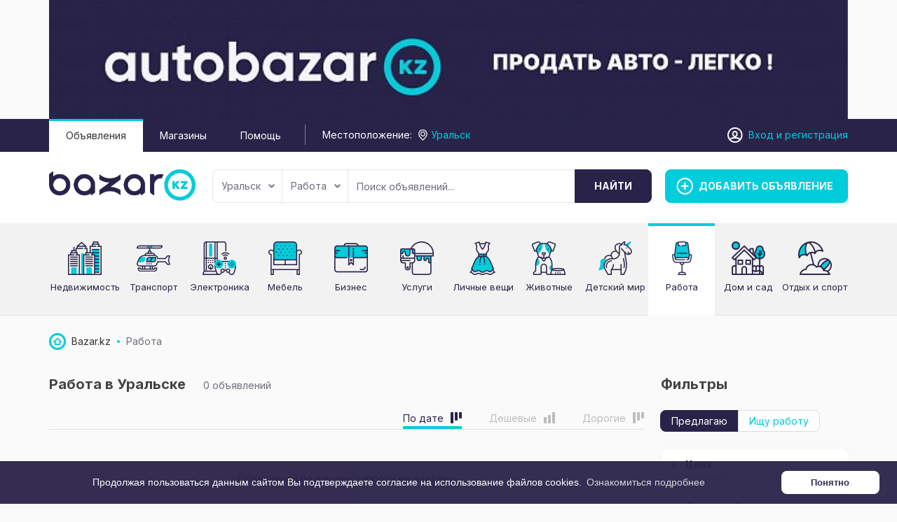

--- FILE ---
content_type: text/html; charset=UTF-8
request_url: https://bazar.kz/uralsk/rabota/
body_size: 13551
content:
<!DOCTYPE html>
<html xmlns:og="http://ogp.me/ns#" xmlns:fb="http://www.facebook.com/2008/fbml" class="no-js">
<head>
    <link href="https://fonts.googleapis.com/css2?family=Inter:wght@400;700&display=swap" rel="stylesheet">
    <meta http-equiv="Content-Type" content="text/html; charset=utf-8" />
<title>Работа в Уральске | Частные объявления на Bazar.kz</title>
<meta name="description" lang="ru" content="Актуальные объявления о Работе. Огромная база предложений Казахстана. Покупайте и продавайте на сайте Bazar.kz!" />
<link rel="canonical" href="https://bazar.kz/uralsk/rabota/" />
<meta property="og:site_name" content="bazar.kz" />
<meta property="og:image" content="https://bazar.kz/themes/bazarkz_t19535e/img/share-logo.png" />
<meta property="og:locale" content="ru_RU" />
<meta property="og:type" content="website" />
<meta http-equiv="Content-Language" content="ru" />
<meta name="robots" content="index, follow" />
        <link rel="icon" href="https://bazar.kz/files/extensions/bazarkz_t19535e/6bfc3886182c2c.png" /><link rel="apple-touch-icon-precomposed" href="https://bazar.kz/files/extensions/bazarkz_t19535e/d0b9b1e5a3225b.png" /><meta http-equiv="X-UA-Compatible" content="IE=edge">
<meta name="viewport" content="width=device-width, initial-scale=1.0" />

<link rel="stylesheet" href="https://maxcdn.bootstrapcdn.com/font-awesome/4.7.0/css/font-awesome.min.css" media="all" type="text/css" />
	<link rel="stylesheet" href="https://bazar.kz/files/min/nice-select.a8a2c12c0cc0c6c9e04afe6155f5befd.css?v=fb2178" type="text/css" />
	<link rel="stylesheet" href="https://bazar.kz/files/min/bootstrap.346add23fe26b65f236cbb82cc00e1f9.css?v=046877" type="text/css" />
	<link rel="stylesheet" href="https://bazar.kz/files/min/main.9d1c93f1f2a81a8cff2576b06c551ad2.css?v=71b33c" type="text/css" />
	<link rel="stylesheet" href="https://bazar.kz/files/min/custom.6fa4e433f3e593655b8b8f0f487ac739.css?v=d41d8c" type="text/css" />
	<link rel="stylesheet" href="https://bazar.kz/files/min/cookies.min.481c4066ad52e507d16f89969d430777.css?v=3fe850" type="text/css" />
<!-- HTML5 shim and Respond.js for IE8 support of HTML5 elements and media queries -->
<!-- WARNING: Respond.js doesn't work if you view the page via file:// -->
<!--[if lt IE 9]>
<script src="https://oss.maxcdn.com/html5shiv/3.7.3/html5shiv.min.js"></script>
<script src="https://oss.maxcdn.com/respond/1.4.2/respond.min.js"></script>
<![endif]-->    <!-- Google Tag Manager -->
<script>(function(w,d,s,l,i){w[l]=w[l]||[];w[l].push({'gtm.start':
new Date().getTime(),event:'gtm.js'});var f=d.getElementsByTagName(s)[0],
j=d.createElement(s),dl=l!='dataLayer'?'&l='+l:'';j.async=true;j.src=
'https://www.googletagmanager.com/gtm.js?id='+i+dl;f.parentNode.insertBefore(j,f);
})(window,document,'script','dataLayer','GTM-WGDBNRV');</script>
<!-- End Google Tag Manager --><meta name="google-site-verification" content="DfOU-bmS-5RjeU1803k-5eeXbmj1GkqmWxueRslhQn0" /></head>
<body>
<!-- Rating Mail.ru counter -->
<script type="text/javascript">
var _tmr = window._tmr || (window._tmr = []);
_tmr.push({id: "3190201", type: "pageView", start: (new Date()).getTime(), pid: "USER_ID"});
(function (d, w, id) {
  if (d.getElementById(id)) return;
  var ts = d.createElement("script"); ts.type = "text/javascript"; ts.async = true; ts.id = id;
  ts.src = "https://top-fwz1.mail.ru/js/code.js";
  var f = function () {var s = d.getElementsByTagName("script")[0]; s.parentNode.insertBefore(ts, s);};
  if (w.opera == "[object Opera]") { d.addEventListener("DOMContentLoaded", f, false); } else { f(); }
})(document, window, "topmailru-code");
</script><noscript><div>
<img src="https://top-fwz1.mail.ru/counter?id=3190201;js=na" style="border:0;position:absolute;left:-9999px;" alt="Top.Mail.Ru" />
</div></noscript>
<!-- //Rating Mail.ru counter --><!-- Google Tag Manager (noscript) -->
<noscript><iframe src="https://www.googletagmanager.com/ns.html?id=GTM-WGDBNRV"
height="0" width="0" style="display:none;visibility:hidden"></iframe></noscript>
<!-- End Google Tag Manager (noscript) --><div class="alert-popup" id="j-alert-global" style="display: none;">
  <div class="alert j-wrap">
    <button type="button" class="close"><i class="fa fa-times"></i></button>
    <div class="alert-title j-title"></div>
    <div class="alert-message j-message"></div>
  </div>
</div>


<!-- Top Banner -->
<div class="l-banner-top">
        <div class="container">
            <div class="owl-carousel" id="top-banners"><div class="item"><a target="_blank" title="Автобазар.kz"
                                                                                        href="https://bazar.kz/bn/click/97"
                                                                                        rel="nofollow"><img
                src="https://bazar.kz/bn/show/97"
                alt=""  />
        </a>
    </div></div>
        </div>
    </div>
<script type="text/javascript">
    </script>


<!-- Header -->
<div class="top-panel">
    <div class="container">
        <div class="row">
            <div class="col-xs-5 visible-xs">
                <a href="https://bazar.kz/"><img src="https://bazar.kz/themes/bazarkz_t19535e/img/mobile_logo.png" alt="" class="logo"/></a>
            </div>
            <div class="col-md-8 col-sm-8 hidden-xs">
                <ul class="header-nav-menu">
                                            <li class="active">
                            <a href="https://bazar.kz/uralsk/search/">Объявления</a>
                        </li>
                                            <li>
                            <a href="https://bazar.kz/uralsk/shops/">Магазины</a>
                        </li>
                                            <li>
                            <a href="https://bazar.kz/help/">Помощь</a>
                        </li>
                                    </ul>
                <div class="geo"><span class="hidden-sm hidden-md">Местоположение:</span>
<!--        <a class="j-popup-city-btn" href="#">--><!--</a>-->
        <div class="l-filter-form-btn l-filter-form-region">
            <a href="#" class="j-f-region-desktop-link" data-pop="">
                <span>Уральск</span>
            </a>
            <!--            -->        </div>
    </div>
            </div>
            <div class="col-md-4 col-sm-4 col-xs-7 user-block">
                <!-- Guest User -->
                
                    <div class="l-header-user-buttons">
                                            </div>

                    <div class="l-header-user-links">
                        <a href="https://bazar.kz/user/login">Вход</a> <span class="hidden-xs hidden-sm">и <a href="https://bazar.kz/user/register">регистрация</a></span>
                    </div>

                    <!-- Logged User -->
                            </div>
        </div>
    </div>
</div>

<header>
    <div class="container">
        <div class="row">
            <div class="col-md-2 col-1 hidden-xs">
                <a href="https://bazar.kz/"><img src="https://bazar.kz/files/images/extensions/21dd4f7739edb5e4c96771e136a5dd40_view68f241386d.png" alt="" class="logo"/></a>
            </div>
            <div class="col-md-3 col-3 visible-sm">
                <a href="https://bazar.kz/item/add" class="btn btn-success add"><span>Добавить объявление</span></a>
            </div>

            <div class="col-md-7 col-2">
                <!-- Filter -->
                <div class="l-filter">
  <noindex>
      <form id="j-f-form" action="https://bazar.kz/uralsk/rabota/" method="get">
        <input type="hidden" name="c" value="6" />
        <input type="hidden" name="ct" value="0" />
        <input type="hidden" name="lt" value="1" />
        <input type="hidden" name="sort" value="new" />
        <input type="hidden" name="page" value="1" />

        <div class="l-filter-form">
          <!-- Region -->
          <div class="l-filter-form-btn l-filter-form-region">
        <a class="btn btn-default j-f-region-desktop-link" href="#">
            Уральск            <b class="caret hidden-xs"></b>
        </a>
                <div id="j-f-region-desktop-popup" class="l-regions dropdown-menu">
        <div id="j-f-region-desktop-st1">
          <div class="l-regions-heading">
            <div class="l-regions-heading-left">
              <div class="hide">
                  <input type="text" id="j-f-region-desktop-st1-q" class="form-control" placeholder="Введите первые буквы..." />
              </div>
            </div>
            <div class="l-regions-heading-right">
              Искать объявления по <a href="https://bazar.kz/" id="j-f-region-desktop-all" data="{id:0,pid:0,title:'Все регионы'}">По всей стране</a>
            </div>
          </div>
          
          <!-- Step 1 -->
          <div id="j-f-region-desktop-st1-v" class="hide">
            <div class="l-regions-content f-navigation__region_change__links j-f-region-desktop-region-change-list">
    <div class="l-regions-content-column">      <ul class="l-regions-list">
        <li class="l-regions-list-letter">А</li>          <li>
                            <a title="Акмолинская область" href="https://bazar.kz/akmolinskaja-oblast/" data="{id:9062,pid:9061,key:'akmolinskaja-oblast'}"><span>Акмолинская область</span></a>
                        </li>          <li>
                            <a title="Актюбинская область" href="https://bazar.kz/aktubinskaja-oblast/" data="{id:9063,pid:9061,key:'aktubinskaja-oblast'}"><span>Актюбинская область</span></a>
                        </li>          <li>
                            <a title="Алматинская область" href="https://bazar.kz/almatinskaja-oblast/" data="{id:9064,pid:9061,key:'almatinskaja-oblast'}"><span>Алматинская область</span></a>
                        </li>          <li>
                            <a title="Атырауская область" href="https://bazar.kz/atyrauskaja-oblast/" data="{id:9065,pid:9061,key:'atyrauskaja-oblast'}"><span>Атырауская область</span></a>
                        </li>      </ul>      <ul class="l-regions-list">
        <li class="l-regions-list-letter">В</li>          <li>
                            <a title="Восточно-Казахстанская область" href="https://bazar.kz/vostochno-kazahstanskaja-oblas/" data="{id:9066,pid:9061,key:'vostochno-kazahstanskaja-oblas'}"><span>Восточно-Казахстанская область</span></a>
                        </li>      </ul></div><div class="l-regions-content-column">      <ul class="l-regions-list">
        <li class="l-regions-list-letter">Ж</li>          <li>
                            <a title="Жамбылская область" href="https://bazar.kz/zhambylskaja-oblast/" data="{id:9067,pid:9061,key:'zhambylskaja-oblast'}"><span>Жамбылская область</span></a>
                        </li>      </ul>      <ul class="l-regions-list">
        <li class="l-regions-list-letter">З</li>          <li>
                            <a title="Западно-Казахстанская область" href="https://bazar.kz/zapadno-kazahstanskaja-oblast/" data="{id:9068,pid:9061,key:'zapadno-kazahstanskaja-oblast'}"><span>Западно-Казахстанская область</span></a>
                        </li>      </ul>      <ul class="l-regions-list">
        <li class="l-regions-list-letter">К</li>          <li>
                            <a title="Карагандинская область" href="https://bazar.kz/karagandinskaja-oblast/" data="{id:9069,pid:9061,key:'karagandinskaja-oblast'}"><span>Карагандинская область</span></a>
                        </li>          <li>
                            <a title="Костанайская область" href="https://bazar.kz/kostanajskaja-oblast/" data="{id:9070,pid:9061,key:'kostanajskaja-oblast'}"><span>Костанайская область</span></a>
                        </li>          <li>
                            <a title="Кызылординская область" href="https://bazar.kz/kyzylordinskaja-oblast/" data="{id:9071,pid:9061,key:'kyzylordinskaja-oblast'}"><span>Кызылординская область</span></a>
                        </li>      </ul></div><div class="l-regions-content-column">      <ul class="l-regions-list">
        <li class="l-regions-list-letter">М</li>          <li>
                            <a title="Мангистауская область" href="https://bazar.kz/mangistauskaja-oblast/" data="{id:9072,pid:9061,key:'mangistauskaja-oblast'}"><span>Мангистауская область</span></a>
                        </li>      </ul>      <ul class="l-regions-list">
        <li class="l-regions-list-letter">П</li>          <li>
                            <a title="Павлодарская область" href="https://bazar.kz/pavlodarskaja-oblast/" data="{id:9073,pid:9061,key:'pavlodarskaja-oblast'}"><span>Павлодарская область</span></a>
                        </li>      </ul>      <ul class="l-regions-list">
        <li class="l-regions-list-letter">С</li>          <li>
                            <a title="Северо-Казахстанская область" href="https://bazar.kz/severo-kazahstanskaja-oblast/" data="{id:9074,pid:9061,key:'severo-kazahstanskaja-oblast'}"><span>Северо-Казахстанская область</span></a>
                        </li>      </ul>      <ul class="l-regions-list">
        <li class="l-regions-list-letter">Т</li>          <li>
                            <a title="Туркестанская область" href="https://bazar.kz/turkestanskaja-oblast/" data="{id:9075,pid:9061,key:'turkestanskaja-oblast'}"><span>Туркестанская область</span></a>
                        </li>      </ul>  </div></div>          </div>
        </div>
        <div id="j-f-region-desktop-st2">
          <div class="l-regions-content f-navigation__region_change__links j-f-region-desktop-region-change-list">
      <div class="l-regions-content-column"><ul class="l-regions-list">
        <li class="l-regions-list-letter">А</li>          <li>
                            <span data-link="https://bazar.kz/aksu/" class="hidden-link " data="{id:9438,pid:9061}" title="Аксу"><span>Аксу</span></span>
                        </li>          <li>
                            <a href="https://bazar.kz/aktau/" class="" data="{id:9425,pid:9061}" title="Актау"><span>Актау</span></a>
                        </li>          <li>
                            <a href="https://bazar.kz/aktobe/" class="" data="{id:9102,pid:9061}" title="Актобе"><span>Актобе</span></a>
                        </li>          <li>
                            <span data-link="https://bazar.kz/alatau/" class="hidden-link " data="{id:9177,pid:9061}" title="Алатау"><span>Алатау</span></span>
                        </li>          <li>
                            <a href="https://bazar.kz/almaly/" class="" data="{id:9132,pid:9061}" title="Алмалы"><span>Алмалы</span></a>
                        </li>          <li>
                            <a href="https://bazar.kz/almaty/" class="" data="{id:9119,pid:9061}" title="Алматы"><span>Алматы</span></a>
                        </li>          <li>
                            <a href="https://bazar.kz/altaj/" class="" data="{id:9291,pid:9061}" title="Алтай"><span>Алтай</span></a>
                        </li>          <li>
                            <span data-link="https://bazar.kz/aralsk/" class="hidden-link " data="{id:9416,pid:9061}" title="Аральск"><span>Аральск</span></span>
                        </li>          <li>
                            <a href="https://bazar.kz/astana/" class="" data="{id:9076,pid:9061}" title="Астана"><span>Астана</span></a>
                        </li>          <li>
                            <a href="https://bazar.kz/atyrau/" class="" data="{id:9275,pid:9061}" title="Атырау"><span>Атырау</span></a>
                        </li>      </ul></div><div class="l-regions-content-column"><ul class="l-regions-list">
        <li class="l-regions-list-letter">Б</li>          <li>
                            <span data-link="https://bazar.kz/bajkonyr/" class="hidden-link " data="{id:9417,pid:9061}" title="Байконыр"><span>Байконыр</span></span>
                        </li>      </ul><ul class="l-regions-list">
        <li class="l-regions-list-letter">Ж</li>          <li>
                            <a href="https://bazar.kz/zhambyl/" class="" data="{id:9166,pid:9061}" title="Жамбыл"><span>Жамбыл</span></a>
                        </li>          <li>
                            <span data-link="https://bazar.kz/zhanaozen/" class="hidden-link " data="{id:9428,pid:9061}" title="Жанаозен"><span>Жанаозен</span></span>
                        </li>          <li>
                            <a href="https://bazar.kz/zhezkazgan/" class="" data="{id:9359,pid:9061}" title="Жезказган"><span>Жезказган</span></a>
                        </li>      </ul><ul class="l-regions-list">
        <li class="l-regions-list-letter">З</li>          <li>
                            <span data-link="https://bazar.kz/zarechnoje/" class="hidden-link " data="{id:9179,pid:9061}" title="Заречное"><span>Заречное</span></span>
                        </li>      </ul><ul class="l-regions-list">
        <li class="l-regions-list-letter">И</li>          <li>
                            <span data-link="https://bazar.kz/irtyshsk/" class="hidden-link " data="{id:9442,pid:9061}" title="Иртышск"><span>Иртышск</span></span>
                        </li>      </ul><ul class="l-regions-list">
        <li class="l-regions-list-letter">К</li>          <li>
                            <span data-link="https://bazar.kz/kapchagaj/" class="hidden-link " data="{id:9188,pid:9061}" title="Капчагай"><span>Капчагай</span></span>
                        </li>          <li>
                            <a href="https://bazar.kz/karaganda/" class="" data="{id:9360,pid:9061}" title="Караганда"><span>Караганда</span></a>
                        </li>          <li>
                            <span data-link="https://bazar.kz/koktobe/" class="hidden-link " data="{id:9443,pid:9061}" title="Коктобе"><span>Коктобе</span></span>
                        </li>          <li>
                            <span data-link="https://bazar.kz/kokshetau/" class="hidden-link " data="{id:9077,pid:9061}" title="Кокшетау"><span>Кокшетау</span></span>
                        </li></ul></div><div class="l-regions-content-column"><ul class="l-regions-list">
        <li class="l-regions-list-letter">К</li>          <li>
                            <span data-link="https://bazar.kz/komsomol/" class="hidden-link " data="{id:9212,pid:9061}" title="Комсомол"><span>Комсомол</span></span>
                        </li>          <li>
                            <span data-link="https://bazar.kz/kordaj/" class="hidden-link " data="{id:9330,pid:9061}" title="Кордай"><span>Кордай</span></span>
                        </li>          <li>
                            <a href="https://bazar.kz/kostanaj/" class="" data="{id:9387,pid:9061}" title="Костанай"><span>Костанай</span></a>
                        </li>          <li>
                            <a href="https://bazar.kz/kyzylorda/" class="" data="{id:9414,pid:9061}" title="Кызылорда"><span>Кызылорда</span></a>
                        </li>      </ul><ul class="l-regions-list">
        <li class="l-regions-list-letter">М</li>          <li>
                            <span data-link="https://bazar.kz/mezhdurechensk/" class="hidden-link " data="{id:9227,pid:9061}" title="Междуреченск"><span>Междуреченск</span></span>
                        </li>          <li>
                            <span data-link="https://bazar.kz/merke/" class="hidden-link " data="{id:9332,pid:9061}" title="Мерке"><span>Мерке</span></span>
                        </li>      </ul><ul class="l-regions-list">
        <li class="l-regions-list-letter">П</li>          <li>
                            <a href="https://bazar.kz/pavlodar/" class="" data="{id:9435,pid:9061}" title="Павлодар"><span>Павлодар</span></a>
                        </li>          <li>
                            <a href="https://bazar.kz/petropavlovsk/" class="" data="{id:9449,pid:9061}" title="Петропавловск"><span>Петропавловск</span></a>
                        </li>      </ul><ul class="l-regions-list">
        <li class="l-regions-list-letter">С</li>          <li>
                            <span data-link="https://bazar.kz/semej/" class="hidden-link " data="{id:9286,pid:9061}" title="Семей"><span>Семей</span></span>
                        </li>          <li>
                            <a href="https://bazar.kz/stepnogorsk/" class="" data="{id:9097,pid:9061}" title="Степногорск"><span>Степногорск</span></a>
                        </li>      </ul></div><div class="l-regions-content-column"><ul class="l-regions-list">
        <li class="l-regions-list-letter">Т</li>          <li>
                            <a href="https://bazar.kz/taldykorgan/" class="" data="{id:9120,pid:9061}" title="Талдыкорган"><span>Талдыкорган</span></a>
                        </li>          <li>
                            <a href="https://bazar.kz/taraz/" class="" data="{id:9323,pid:9061}" title="Тараз"><span>Тараз</span></a>
                        </li>          <li>
                            <span data-link="https://bazar.kz/temir/" class="hidden-link " data="{id:9113,pid:9061}" title="Темир"><span>Темир</span></span>
                        </li>          <li>
                            <a href="https://bazar.kz/temirtau_kz/" class="" data="{id:9361,pid:9061}" title="Темиртау"><span>Темиртау</span></a>
                        </li>      </ul><ul class="l-regions-list">
        <li class="l-regions-list-letter">У</li>          <li>
                            <a href="https://bazar.kz/uralsk/" class="active" data="{id:9340,pid:9061}" title="Уральск"><span>Уральск</span></a>
                        </li>          <li>
                            <a href="https://bazar.kz/ust-kamenogorsk/" class="" data="{id:9287,pid:9061}" title="Усть-Каменогорск"><span>Усть-Каменогорск</span></a>
                        </li>      </ul><ul class="l-regions-list">
        <li class="l-regions-list-letter">Х</li>          <li>
                            <span data-link="https://bazar.kz/horgos/" class="hidden-link " data="{id:9263,pid:9061}" title="Хоргос"><span>Хоргос</span></span>
                        </li>      </ul><ul class="l-regions-list">
        <li class="l-regions-list-letter">Ш</li>          <li>
                            <a href="https://bazar.kz/shymkent/" class="" data="{id:9466,pid:9061}" title="Шымкент"><span>Шымкент</span></a>
                        </li>      </ul><ul class="l-regions-list">
        <li class="l-regions-list-letter">Ы</li>          <li>
                            <span data-link="https://bazar.kz/yntymak/" class="hidden-link " data="{id:9273,pid:9061}" title="Ынтымак"><span>Ынтымак</span></span>
                        </li>      </ul><ul class="l-regions-list">
        <li class="l-regions-list-letter">Э</li>          <li>
                            <a href="https://bazar.kz/ekibastuz/" class="" data="{id:9436,pid:9061}" title="Экибастуз"><span>Экибастуз</span></a>
                        </li>      </ul>  </div>
</div>
<div class="clearfix"></div>        </div>
      </div>
          </div>

          <!-- Categories -->
          <div class="l-filter-form-btn dropdown">
              <a class="btn btn-default" href="#" id="j-f-cat-desktop-link">
                Работа                <b class="caret hidden-xs"></b>
              </a>
              <div id="j-f-cat-desktop-popup" class="l-categories-dropdown dropdown-menu">
                <div id="j-f-cat-desktop-step1" class="hide">
                  <div class="l-categories">
  <div class="dropdown-menu-heading">
    <a class="dropdown-menu-close close" href="#"></a>
    <div class="dropdown-menu-heading-title">Выберите категорию <span class="hidden-link j-all" data-link="https://bazar.kz/uralsk/search/" data="{id:0,pid:0,title:'Все категории'}">смотреть все объявления</span></div>
        <span class="count">14 объявлений </span>
  </div>
  <div class="l-categories-wrap">
    <ul class="l-categories-items">
            <li>
                <span class="j-main hidden-link" data-link="https://bazar.kz/uralsk/nedvizhimost/"
                    data="{id:2,subs:1,title:'Недвижимость'}">
          <span class="l-categories-items-i-img">
            <img src="https://bazar.kz/files/images/cats/2o9b19.png" alt="Недвижимость" />
          </span>
          <span class="l-categories-items-i-name">Недвижимость</span>
                </span>
              </li>
            <li>
                <a class="j-main" href="https://bazar.kz/uralsk/transport/"
                    data="{id:3,subs:1,title:'Транспорт'}">
          <span class="l-categories-items-i-img">
            <img src="https://bazar.kz/files/images/cats/3o8913.png" alt="Транспорт" />
          </span>
          <span class="l-categories-items-i-name">Транспорт</span>
                </a>
              </li>
            <li>
                <a class="j-main" href="https://bazar.kz/uralsk/elektronika/"
                    data="{id:37,subs:1,title:'Электроника'}">
          <span class="l-categories-items-i-img">
            <img src="https://bazar.kz/files/images/cats/37o42c8.png" alt="Электроника" />
          </span>
          <span class="l-categories-items-i-name">Электроника</span>
                </a>
              </li>
            <li>
                <span class="j-main hidden-link" data-link="https://bazar.kz/uralsk/mebel/"
                    data="{id:57,subs:1,title:'Мебель'}">
          <span class="l-categories-items-i-img">
            <img src="https://bazar.kz/files/images/cats/57o1818.png" alt="Мебель" />
          </span>
          <span class="l-categories-items-i-name">Мебель</span>
                </span>
              </li>
            <li>
                <span class="j-main hidden-link" data-link="https://bazar.kz/uralsk/buisness/"
                    data="{id:675,subs:1,title:'Бизнес'}">
          <span class="l-categories-items-i-img">
            <img src="https://bazar.kz/files/images/cats/675od0ab.png" alt="Бизнес" />
          </span>
          <span class="l-categories-items-i-name">Бизнес</span>
                </span>
              </li>
            <li>
                <a class="j-main" href="https://bazar.kz/uralsk/uslugi/"
                    data="{id:7,subs:1,title:'Услуги'}">
          <span class="l-categories-items-i-img">
            <img src="https://bazar.kz/files/images/cats/7o47d0.png" alt="Услуги" />
          </span>
          <span class="l-categories-items-i-name">Услуги</span>
                </a>
              </li>
            <li>
                <a class="j-main" href="https://bazar.kz/uralsk/lichnye-veshi/"
                    data="{id:891,subs:1,title:'Личные вещи'}">
          <span class="l-categories-items-i-img">
            <img src="https://bazar.kz/files/images/cats/891o9c8d.png" alt="Личные вещи" />
          </span>
          <span class="l-categories-items-i-name">Личные вещи</span>
                </a>
              </li>
            <li>
                <span class="j-main hidden-link" data-link="https://bazar.kz/uralsk/zhivotnye/"
                    data="{id:35,subs:1,title:'Животные'}">
          <span class="l-categories-items-i-img">
            <img src="https://bazar.kz/files/images/cats/35od48f.png" alt="Животные" />
          </span>
          <span class="l-categories-items-i-name">Животные</span>
                </span>
              </li>
            <li>
                <span class="j-main hidden-link" data-link="https://bazar.kz/uralsk/detskiy-mir/"
                    data="{id:36,subs:1,title:'Детский мир'}">
          <span class="l-categories-items-i-img">
            <img src="https://bazar.kz/files/images/cats/36o1771.png" alt="Детский мир" />
          </span>
          <span class="l-categories-items-i-name">Детский мир</span>
                </span>
              </li>
            <li>
                <span class="j-main hidden-link" data-link="https://bazar.kz/uralsk/rabota/"
                    data="{id:6,subs:1,title:'Работа'}">
          <span class="l-categories-items-i-img">
            <img src="https://bazar.kz/files/images/cats/6od7cd.png" alt="Работа" />
          </span>
          <span class="l-categories-items-i-name">Работа</span>
                </span>
              </li>
            <li>
                <span class="j-main hidden-link" data-link="https://bazar.kz/uralsk/dom-i-sad/"
                    data="{id:899,subs:1,title:'Дом и сад'}">
          <span class="l-categories-items-i-img">
            <img src="https://bazar.kz/files/images/cats/899oa909.png" alt="Дом и сад" />
          </span>
          <span class="l-categories-items-i-name">Дом и сад</span>
                </span>
              </li>
            <li>
                <span class="j-main hidden-link" data-link="https://bazar.kz/uralsk/otdyh-i-sport/"
                    data="{id:903,subs:1,title:'Отдых и спорт'}">
          <span class="l-categories-items-i-img">
            <img src="https://bazar.kz/files/images/cats/903o68e8.png" alt="Отдых и спорт" />
          </span>
          <span class="l-categories-items-i-name">Отдых и спорт</span>
                </span>
              </li>
          </ul>
  </div>
</div>
                </div>
                <div id="j-f-cat-desktop-step2">
                  <div class="l-categories">
  <div class="dropdown-menu-heading">
    <a class="dropdown-menu-close close" href="#"></a>
    <div class="dropdown-menu-heading-container">
      <div class="dropdown-menu-heading-container-content">
        <div class="dropdown-menu-heading-title">
                            <a href="#" class="link-ajax j-back" data="{prev:0}">Работа</a>
                        <a href="https://bazar.kz/uralsk/rabota/" class="j-all">смотреть все объявления</a>
       </div>
          <span class="count">
                        <span data-link="https://bazar.kz/uralsk/rabota/" class="j-f-cat-desktop-step2-parent">0</span>&nbsp;объявлений                    </span>

      </div>
    </div>
  </div>
  <div class="l-categories-body">
      <div class="row">
                <div class="col-sm-2">
              <div class="dropdown-menu-heading-container-img">
                  <span data-link="https://bazar.kz/uralsk/rabota/" class="img hidden-link j-parent" data="{id:6,pid:1,subs:1,title:'Работа'}"><img src="https://bazar.kz/files/images/cats/6od7cd.png" alt="Работа" /></span>
              </div>
          </div>
                <div class="col-sm-10 col-xs-12">
                  <div class="l-categories-list-wrapper">
                  <div class="l-categories-list-wrapper-in"><ul class="l-categories-list">            </ul></div>
                          </div>
          </div>
      </div>
  </div>
</div>
                </div>
              </div>
          </div>

          <!-- Input -->
          <div class="l-filter-form-input dropdown">
            <input type="text" name="q" id="j-f-query" class="form-control" onkeyup="$(this).next().val($(this).val());" placeholder="Поиск объявлений..." value="" maxlength="80" />
            <input type="text" name="mq" autocomplete="off" value="" maxlength="80" style="display: none;" />
            <div id="j-search-quick-dd" class="l-filter-qsearch dropdown-menu">
              <div class="f-qsearch__results j-search-quick-dd-list"></div>
            </div>
          </div>
          
          <div class="l-filter-form-submit">
            <button type="submit" class="btn btn-info j-submit"><span class="hidden-xs">Найти</span></button>
          </div>
        </div>

        <!-- Filter -->
        
      </form>
    </noindex>
  </div><!-- /.l-filter -->            </div>
            <div class="col-md-3 col-3 hidden-sm hidden-xs">
                <a href="https://bazar.kz/item/add" class="btn btn-success add"><span>Добавить объявление</span></a>
            </div>
        </div>
    </div>
</header>

    <div class="float-item-add"><a href="https://bazar.kz/item/add" class="btn btn-success add"><span>Добавить объявление</span></a></div>
<!-- Content -->
<div class="index-categories-block  hidden-xs hidden-sm">
        <div class="container">
            <div class="index-categories">
                                    <div class="index-categories-item">
                        <div class="index-categories-item-img">
                                                            <span data-link="https://bazar.kz/uralsk/nedvizhimost/" class="img hidden-link"><img src="https://bazar.kz/files/images/cats/2o9b19.png" alt="Недвижимость"/></span>
                                                    </div>
                        <div class="index-categories-item-content">
                            <div class="index-categories-item-title">
                                                                    <span class="hidden-link" data-link="https://bazar.kz/uralsk/nedvizhimost/">Недвижимость</span>
                                                            </div>
                        </div>
                    </div>
                                    <div class="index-categories-item">
                        <div class="index-categories-item-img">
                                                            <a href="https://bazar.kz/uralsk/transport/" class="img"><img src="https://bazar.kz/files/images/cats/3o8913.png" alt="Транспорт"/></a>
                                                    </div>
                        <div class="index-categories-item-content">
                            <div class="index-categories-item-title">
                                                                    <a href="https://bazar.kz/uralsk/transport/">Транспорт</a>
                                                            </div>
                        </div>
                    </div>
                                    <div class="index-categories-item">
                        <div class="index-categories-item-img">
                                                            <a href="https://bazar.kz/uralsk/elektronika/" class="img"><img src="https://bazar.kz/files/images/cats/37o42c8.png" alt="Электроника"/></a>
                                                    </div>
                        <div class="index-categories-item-content">
                            <div class="index-categories-item-title">
                                                                    <a href="https://bazar.kz/uralsk/elektronika/">Электроника</a>
                                                            </div>
                        </div>
                    </div>
                                    <div class="index-categories-item">
                        <div class="index-categories-item-img">
                                                            <span data-link="https://bazar.kz/uralsk/mebel/" class="img hidden-link"><img src="https://bazar.kz/files/images/cats/57o1818.png" alt="Мебель"/></span>
                                                    </div>
                        <div class="index-categories-item-content">
                            <div class="index-categories-item-title">
                                                                    <span class="hidden-link" data-link="https://bazar.kz/uralsk/mebel/">Мебель</span>
                                                            </div>
                        </div>
                    </div>
                                    <div class="index-categories-item">
                        <div class="index-categories-item-img">
                                                            <span data-link="https://bazar.kz/uralsk/buisness/" class="img hidden-link"><img src="https://bazar.kz/files/images/cats/675od0ab.png" alt="Бизнес"/></span>
                                                    </div>
                        <div class="index-categories-item-content">
                            <div class="index-categories-item-title">
                                                                    <span class="hidden-link" data-link="https://bazar.kz/uralsk/buisness/">Бизнес</span>
                                                            </div>
                        </div>
                    </div>
                                    <div class="index-categories-item">
                        <div class="index-categories-item-img">
                                                            <a href="https://bazar.kz/uralsk/uslugi/" class="img"><img src="https://bazar.kz/files/images/cats/7o47d0.png" alt="Услуги"/></a>
                                                    </div>
                        <div class="index-categories-item-content">
                            <div class="index-categories-item-title">
                                                                    <a href="https://bazar.kz/uralsk/uslugi/">Услуги</a>
                                                            </div>
                        </div>
                    </div>
                                    <div class="index-categories-item">
                        <div class="index-categories-item-img">
                                                            <a href="https://bazar.kz/uralsk/lichnye-veshi/" class="img"><img src="https://bazar.kz/files/images/cats/891o9c8d.png" alt="Личные вещи"/></a>
                                                    </div>
                        <div class="index-categories-item-content">
                            <div class="index-categories-item-title">
                                                                    <a href="https://bazar.kz/uralsk/lichnye-veshi/">Личные вещи</a>
                                                            </div>
                        </div>
                    </div>
                                    <div class="index-categories-item">
                        <div class="index-categories-item-img">
                                                            <span data-link="https://bazar.kz/uralsk/zhivotnye/" class="img hidden-link"><img src="https://bazar.kz/files/images/cats/35od48f.png" alt="Животные"/></span>
                                                    </div>
                        <div class="index-categories-item-content">
                            <div class="index-categories-item-title">
                                                                    <span class="hidden-link" data-link="https://bazar.kz/uralsk/zhivotnye/">Животные</span>
                                                            </div>
                        </div>
                    </div>
                                    <div class="index-categories-item">
                        <div class="index-categories-item-img">
                                                            <span data-link="https://bazar.kz/uralsk/detskiy-mir/" class="img hidden-link"><img src="https://bazar.kz/files/images/cats/36o1771.png" alt="Детский мир"/></span>
                                                    </div>
                        <div class="index-categories-item-content">
                            <div class="index-categories-item-title">
                                                                    <span class="hidden-link" data-link="https://bazar.kz/uralsk/detskiy-mir/">Детский мир</span>
                                                            </div>
                        </div>
                    </div>
                                    <div class="index-categories-item active">
                        <div class="index-categories-item-img">
                                                            <span data-link="https://bazar.kz/uralsk/rabota/" class="img hidden-link"><img src="https://bazar.kz/files/images/cats/6od7cd.png" alt="Работа"/></span>
                                                    </div>
                        <div class="index-categories-item-content">
                            <div class="index-categories-item-title">
                                                                    <span class="hidden-link" data-link="https://bazar.kz/uralsk/rabota/">Работа</span>
                                                            </div>
                        </div>
                    </div>
                                    <div class="index-categories-item">
                        <div class="index-categories-item-img">
                                                            <span data-link="https://bazar.kz/uralsk/dom-i-sad/" class="img hidden-link"><img src="https://bazar.kz/files/images/cats/899oa909.png" alt="Дом и сад"/></span>
                                                    </div>
                        <div class="index-categories-item-content">
                            <div class="index-categories-item-title">
                                                                    <span class="hidden-link" data-link="https://bazar.kz/uralsk/dom-i-sad/">Дом и сад</span>
                                                            </div>
                        </div>
                    </div>
                                    <div class="index-categories-item">
                        <div class="index-categories-item-img">
                                                            <span data-link="https://bazar.kz/uralsk/otdyh-i-sport/" class="img hidden-link"><img src="https://bazar.kz/files/images/cats/903o68e8.png" alt="Отдых и спорт"/></span>
                                                    </div>
                        <div class="index-categories-item-content">
                            <div class="index-categories-item-title">
                                                                    <span class="hidden-link" data-link="https://bazar.kz/uralsk/otdyh-i-sport/">Отдых и спорт</span>
                                                            </div>
                        </div>
                    </div>
                            </div>
        </div>
    </div>
    <div class="container">
        <div class="yandex">
            <!-- Yandex.RTB R-A-632386-1 -->
            <div id="yandex_rtb_R-A-632386-1"></div>
            <script type="text/javascript">
                (function (w, d, n, s, t) {
                    w[n] = w[n] || [];
                    w[n].push(function () {
                        Ya.Context.AdvManager.render({
                            blockId: "R-A-632386-1",
                            renderTo: "yandex_rtb_R-A-632386-1",
                            async: true
                        });
                    });
                    t = d.getElementsByTagName("script")[0];
                    s = d.createElement("script");
                    s.type = "text/javascript";
                    s.src = "//an.yandex.ru/system/context.js";
                    s.async = true;
                    t.parentNode.insertBefore(s, t);
                })(this, this.document, "yandexContextAsyncCallbacks");
            </script>
        </div>
        <div class="l-page__breadcrumb_shadow l-page__breadcrumb-wrap" id="j-breadcrumbs">
    <div class="l-page__breadcrumb_v2 j-breadcrumbs-in">
        <ul class="breadcrumb j-breadcrumbs-full" vocab="http://schema.org/" typeof="BreadcrumbList">
            <li property="itemListElement" typeof="ListItem"><a href="https://bazar.kz/uralsk/" property="item" typeof="WebPage" class="main-page"><span property="name">Bazar.kz</span></a><meta property="position" content="1" /></li>
            <li><span class="active">Работа</span></li>        </ul>
    </div>
</div>
        <!-- Content -->
        <div class="row">
            <div class="col-sm-9 col-xs-12 bbs-list-main ">
                <div id="j-bbs-search-list">
                    <div class="l-pageHeading">
                        <h1 class="page-title">Работа в Уральске<span class="page-title-info">0 объявлений</span></h1>
                    </div><!-- ./l-pageHeading -->

                    <div class="sr-listTop clearfix">
                                                                            <div class="j-f-sort-dd hidden-xs">
                                                                <a href="?sort=new" class="j-f-sort new   active"
                                   data="{key:'new',title:'По дате'}"><span>По дате</span></a>                                <a href="?sort=price-asc" class="j-f-sort price-asc  "
                                   data="{key:'price-asc',title:'Дешевые'}"><span>Дешевые</span></a>                                <a href="?sort=price-desc" class="j-f-sort price-desc  "
                                   data="{key:'price-desc',title:'Дорогие'}"><span>Дорогие</span></a>                            </div>
                                            </div><!-- /.sr-listTop -->

                    
                    
                    <!-- Search Results -->
                    <div class="j-list-desktop j-list-tablet j-list-phone">
                 <div class="container page simple">
    <div class="empty-cont ">
        <p class="text-center">
            Объявлений по вашему запросу не найдено                    </p>
    </div>
</div>      </div>
                                        <!-- Pagination -->
                    <div class="l-pager-nav" id="j-bbs-search-pgn">
              </div>
                </div> <!-- /#j-bbs-search-list -->
                <ul class="sr-breakList  hidden-xs" data-tabs="tabs">
    <li><a href="#categories-tab-1" data-toggle="tab">Главные рубрики в Уральске</a></li>
  <li><a href="#categories-tab-6" data-toggle="tab">Работа</a></li>
</ul>

<div class="sr-breakList-content tab-content  hidden-xs">
    <div class="tab-pane" id="categories-tab-1">
        <a href="https://bazar.kz/uralsk/transport/">Транспорт</a><span class="bull"></span><a href="https://bazar.kz/uralsk/elektronika/">Электроника</a><span class="bull"></span><a href="https://bazar.kz/uralsk/uslugi/">Услуги</a><span class="bull"></span><a href="https://bazar.kz/uralsk/lichnye-veshi/">Личные вещи</a>  </div>
  <div class="tab-pane" id="categories-tab-6">
          </div>
</div>

<div class="sr-bottomLocations hidden-xs">
    <ul class="sr-bottomLocations-path">
        <li><a href="https://bazar.kz/uralsk/rabota/">Уральск</a></li>
  </ul>
</div>

                <div class="l-info"><span id="docs-internal-guid-b2397f9b-7fff-0b81-118d-7a1dd2b02ac4"></span><p dir="ltr" style="line-height:1.38;margin-top:0pt;margin-bottom:0pt;"><font size="2"><span style="font-family: Arial; color: rgb(0, 0, 0); font-variant-numeric: normal; font-variant-east-asian: normal; vertical-align: baseline; white-space: pre-wrap;">Находитесь в поиске работы в Казахстане? На сайте</span><a href="http://bazar.kz/"><span style="font-family: Arial; color: rgb(0, 0, 0); font-variant-numeric: normal; font-variant-east-asian: normal; vertical-align: baseline; white-space: pre-wrap;"> </span><span style="font-family: Arial; color: rgb(17, 85, 204); font-variant-numeric: normal; font-variant-east-asian: normal; text-decoration-line: underline; text-decoration-skip-ink: none; vertical-align: baseline; white-space: pre-wrap;">Bazar.kz</span></a><span style="font-family: Arial; color: rgb(0, 0, 0); font-variant-numeric: normal; font-variant-east-asian: normal; vertical-align: baseline; white-space: pre-wrap;"> вы сможете найти для себя подходящую вакансию. Удобный поиск по вакансиям и фильтры помогут вам с выбором. Мы выделили несколько категорий в данном разделе: </span><span style="font-family: Arial; color: rgb(0, 0, 0); font-weight: 700; font-variant-numeric: normal; font-variant-east-asian: normal; vertical-align: baseline; white-space: pre-wrap;">маркетинг и реклама; финансы и банки; юриспруденция и бухгалтерия; образование и наука; красота и здоровье; туризм, гостиницы и рестораны; торговля и продажи; логистика и перевозки; административный персонал; строительство и недвижимость,</span><span style="font-family: Arial; color: rgb(0, 0, 0); font-variant-numeric: normal; font-variant-east-asian: normal; vertical-align: baseline; white-space: pre-wrap;"> и другое. Для более удобного поиска просто выберите желаемую категорию и укажите основные критерии поиска, такие как город, специальность и желаемую зарплату. Далее выберите из предложенного списка наиболее подходящее предложение и переходите к общению с работодателем напрямую. Чтобы максимально увеличить свои шансы на получение желаемой должности, подготовьте подробное резюме: укажите последние 3 места работы, свои достижения и заслуги, сделайте акцент на свои сильные стороны. Для более успешного продвижения объявлений о </span><span style="font-family: Arial; color: rgb(0, 0, 0); font-weight: 700; font-variant-numeric: normal; font-variant-east-asian: normal; vertical-align: baseline; white-space: pre-wrap;">поиске и предложениях работы,</span><span style="font-family: Arial; color: rgb(0, 0, 0); font-variant-numeric: normal; font-variant-east-asian: normal; vertical-align: baseline; white-space: pre-wrap;"> на сайте доступны дополнительные услуги такие как: Поднятие, Выделение, Срочно, ТОП, Премиум и Турбо. Находите </span><span style="font-family: Arial; color: rgb(0, 0, 0); font-weight: 700; font-variant-numeric: normal; font-variant-east-asian: normal; vertical-align: baseline; white-space: pre-wrap;">работу</span><span style="font-family: Arial; color: rgb(0, 0, 0); font-variant-numeric: normal; font-variant-east-asian: normal; vertical-align: baseline; white-space: pre-wrap;"> и сотрудников вместе с</span><a href="http://bazar.kz/"><span style="font-family: Arial; color: rgb(0, 0, 0); font-variant-numeric: normal; font-variant-east-asian: normal; vertical-align: baseline; white-space: pre-wrap;"> </span><span style="font-family: Arial; color: rgb(17, 85, 204); font-variant-numeric: normal; font-variant-east-asian: normal; text-decoration-line: underline; text-decoration-skip-ink: none; vertical-align: baseline; white-space: pre-wrap;">Bazar.kz</span></a><span style="font-family: Arial; color: rgb(0, 0, 0); font-variant-numeric: normal; font-variant-east-asian: normal; vertical-align: baseline; white-space: pre-wrap;">!</span></font></p></div>            </div><!-- /.l-mainLayout-content -->

                            <!-- Sidebar -->
                <div class="col-sm-3  bbs-list-sidebar">
                                                                <div class="l-pageHeading">
                            <div class="page-title">Фильтры</div>
                                                            <ul class="l-pageHeading-tabs">
                                                                            <li class="active ">
                                            <a href="javascript:void(0);" class="j-f-cattype-desktop" data="{id:0,title:'Предлагаю'}" data-id="0">
                                                Предлагаю                                            </a></li>
                                                                            <li class="">
                                            <a href="javascript:void(0);" class="j-f-cattype-desktop" data="{id:1,title:'Ищу работу'}" data-id="1">
                                                Ищу работу                                            </a></li>
                                                                    </ul>
                                                    </div>
                        <div class="l-filterAside" id="j-filter-vertical-desktop">
                          <div id="j-f-vertical">

          <div class="l-filterAside-element j-filter-bl" data='{"id":0,"key":"price","type":"price","parent":0,"seek":true}'>
    <a href="#j-f-asideFilter-right-price" data-toggle="collapse" class="l-filterAside-element-heading collapsed">
      Цена      <span class="j-value">Не важно <i class="extra hidden"> + еще</i></span>
    </a>
    <div id="j-f-asideFilter-right-price" class="collapse j-filter-body">
            <div class="l-filterAside-element-in j-perfect-scroll">
                  <input type="hidden" name="p[c]" value="1" />
                    <ul class="l-filterAside-currency hidden">
                        <li class="active"><a href="#" class="j-currency-select" data-id="1">₸</a></li>
                      </ul>
        
      <div class="l-filterAside-fromto">
        <div class="l-filterAside-fromto-input">
          <input class="form-control j-from" name="p[f]" type="text" placeholder="от" value="" maxlength="15" />
        </div>
        <div class="l-filterAside-fromto-input">
          <input class="form-control j-to"   name="p[t]" type="text" placeholder="до" value="" maxlength="15" />
        </div>
      </div>
                      <div class="checkbox mrgb0 disabled">
          <label>
            <input type="checkbox" class="j-reset" checked="checked" disabled="disabled" /><span class="ico"></span>Не важно          </label>
        </div>
              </div>
          </div>
  </div>
<div class="l-filterAside-element j-filter-bl"> <div class="l-filterAside-element-in j-seek"> <div class="checkbox photo"> <label class="j-checkbox"> <input type="checkbox" name="ph" value="1"  /> <span class="ico"></span>Только с фото</label></div><div class="checkbox "> <label class="j-checkbox"> <input type="checkbox" name="ow[0]" value="1"  /> <span class="ico"></span>От частных лиц</label></div></div></div>    
    <div class="l-filterAside-footer">
      <button type="button" class="btn btn-info j-submit">Применить</button>
      <a class="j-reset-all" href="#"> <span>Сбросить фильтры</span></a>
    </div>
  </div>
                        </div>
                                            <div class="yandex">
                        <div id="yandex_rtb_R-A-632386-3"></div>
                        <script type="text/javascript">
                            (function(w, d, n, s, t) {
                                w[n] = w[n] || [];
                                w[n].push(function() {
                                    Ya.Context.AdvManager.render({
                                        blockId: "R-A-632386-3",
                                        renderTo: "yandex_rtb_R-A-632386-3",
                                        async: true
                                    });
                                });
                                t = d.getElementsByTagName("script")[0];
                                s = d.createElement("script");
                                s.type = "text/javascript";
                                s.src = "//an.yandex.ru/system/context.js";
                                s.async = true;
                                t.parentNode.insertBefore(s, t);
                            })(this, this.document, "yandexContextAsyncCallbacks");
                        </script>
                    </div>
                                                                <div class="l-banner-v">
        <a  title=""
                                                                                      href="https://bazar.kz/bn/click/100"
                                                                                      rel="nofollow"><img
      src="https://bazar.kz/bn/show/100"
      alt=""  />
    </a>
        </div>
                                        <div class="l-banner-v">
                                            </div>
                </div>
                    </div>
    </div>
    <script type="text/javascript">
            </script>
    <div class="c-scrolltop" id="j-scrolltop" style="display: none;"></div>
<!-- Footer -->
<footer>
    <div class="container">
        <div class="row">
            <div class="col-md-3 col-sm-6 col-xs-12  col-12 coln-1 clearfix">
                <div class="title">О проекте</div>
                <nav>
                                            <a href="https://bazar.kz/uralsk/search/" class="">Объявления</a><a href="https://bazar.kz/uralsk/shops/" class="">Магазины</a><a href="https://bazar.kz/services/" class="">Услуги</a><a href="https://bazar.kz/promo/reklama" class="">Реклама на сайте</a><a href="https://bazar.kz/uralsk/seo-words.html" target="_blank" class="">Популярные запросы</a><a href="https://bazar.kz/uralsk/blog" class="">Блог проекта</a><a href="https://bazar.kz/help/" class="">Помощь</a><a href="https://bazar.kz/uralsk/sitemap" class="">Карта сайта</a><a href="https://bazar.kz/uralsk/contact" class="contact">Связаться с администрацией</a><a href="https://bazar.kz/uralsk/agreement.html" class="">Условия использования</a><a href="https://bazar.kz/uralsk/politika-dannyh.html" class="">Пользовательское соглашение</a><a href="https://bazar.kz/paymentprocedure.html" class="">Процедура оплаты</a>                                    </nav>
            </div>
            <div class="col-md-5  col-sm-6 col-xs-12 coln-2  col-12 clearfix">
                <div class="category-menu">
                    <div class="title">Каталог объявлений</div>
                    <nav>
                                                    <a href="https://bazar.kz/uralsk/search/nedvizhimost/" class="">Недвижимость</a><a href="https://bazar.kz/uralsk/search/transport/" class="">Транспорт</a><a href="https://bazar.kz/uralsk/search/elektronika/" class="">Электроника</a><a href="https://bazar.kz/uralsk/search/mebel/" class="">Мебель</a><a href="https://bazar.kz/uralsk/search/biznes/" class="">Бизнес</a><a href="https://bazar.kz/uralsk/search/uslugi/" class="">Услуги</a><a href="https://bazar.kz/uralsk/search/lichnye-veshi/" class="">Личные вещи</a><a href="https://bazar.kz/uralsk/search/zhivotnye/" class="">Животные</a><a href="https://bazar.kz/uralsk/search/detskiy-mir/" class="">Детский мир</a><a href="https://bazar.kz/uralsk/search/rabota/" class="">Работа</a><a href="https://bazar.kz/uralsk/search/dom-i-sad/" class="">Дом и сад</a><a href="https://bazar.kz/uralsk/search/otdyh-i-sport/" class="">Отдых и спорт</a>                                            </nav>
                </div>
                <div class="city-menu">
                    <div class="title">Объявления по городам</div>
                    <nav>
                                                    <a href="https://bazar.kz/aktau/search/" class="">Актау</a><a href="https://bazar.kz/aktobe/search/" class="">Актобе</a><a href="https://bazar.kz/uralsk/almaty/search/" class="">Алматы</a><a href="https://bazar.kz/atyrau/search/" class="">Атырау</a><a href="https://bazar.kz/zhezkazgan/search/" class="">Жезказган</a><a href="https://bazar.kz/karaganda/search/" class="">Караганда</a><a href="https://bazar.kz/kostanaj/search/" class="">Костанай</a><a href="https://bazar.kz/uralsk/nur-sultan/search/" class="">Нур-Султан</a><a href="https://bazar.kz/kyzylorda/search/" class="">Кызылорда</a><a href="https://bazar.kz/pavlodar/search/" class="">Павлодар</a><a href="https://bazar.kz/petropavlovsk/search/" class="">Петропавловск</a><a href="https://bazar.kz/semej/search/" class="">Семей</a><a href="https://bazar.kz/taldykorgan/search/" class="">Талдыкорган</a><a href="https://bazar.kz/taraz/search/" class="">Тараз</a><a href="https://bazar.kz/temirtau_kz/search/" class="">Темиртау</a><a href="https://bazar.kz/uralsk/search/" class="">Уральск</a><a href="https://bazar.kz/ust-kamenogorsk/search/" class="">Усть-Каменогорск</a><a href="https://bazar.kz/shymkent/search/" class="">Шымкент</a><a href="https://bazar.kz/ekibastuz/search/" class="">Экибастуз</a>                                            </nav>
                </div>
            </div>
            <div class="col-md-4 col-sm-12 col-12 coln-3">
                <div class="row">
                    <div class="col-md-12 col-sm-6 col-xs-12 col-12">
                        <div class="app">
                            <p>Бесплатное приложение для твоего телефона</p>
                            <a href="https://play.google.com/store/apps/details?id=qz.bazar" target="_blank"><img src="https://bazar.kz/themes/bazarkz_t19535e/img/gplay.png" alt="Приложение" title="Скачать приложение"/></a>
                        </div>
                    </div>
                    <div class="col-md-12 col-sm-6 col-xs-12  col-12">
                        <div class="social">
                            Bazar.kz в социальных сетях
                            <div>
                                <a href="https://www.facebook.com/bazar.kaz/" target="_blank"><img src="https://bazar.kz/themes/bazarkz_t19535e/img/icons/social/facebook.png" alt="" title=""/></a>
                                <a href="https://www.instagram.com/bazar.kaz/" target="_blank"><img src="https://bazar.kz/themes/bazarkz_t19535e/img/icons/social/insta_b.png" alt="" title=""/></a>
                                <a href="https://vk.com/bazar_kzz/" target="_blank"><img src="https://bazar.kz/themes/bazarkz_t19535e/img/icons/social/vk.png" alt="" title=""/></a>
                            </div>
                        </div>
                    </div>
                    <div class="col-xs-12 col-12">
                        <div class="copy">
                            <p>2026 Bazar.kz - все права защищены</p><p>&nbsp;</p><p>Разработано и поддерживается<br/><a href="https://kazantsev.studio/">командой Александра Казанцева</a></p>                        </div>
                    </div>
                </div>
            </div>
        </div>
    </div>
</footer>

<!-- Scripts -->

<link rel="stylesheet" href="https://bazar.kz/themes/bazarkz_t19535e/css/owl.carousel.css"/>

<script src="https://bazar.kz/files/min/jquery.min.ea3e46d9bf34b50594837fc7b3930677.js?v=56852e" type="text/javascript" charset="utf-8"></script>
<script src="https://bazar.kz/files/min/bff.0763339b82784651eaba4e043ab1b6f0.js?v=e088f9" type="text/javascript" charset="utf-8"></script>
<script src="https://bazar.kz/files/min/bootstrap.min.646aa5c41f1fecde5355b4ac06bfce11.js?v=5869c9" type="text/javascript" charset="utf-8"></script>
<script src="https://bazar.kz/files/min/app.9920d9e64a5825565ab2850678a3348b.js?v=649733" type="text/javascript" charset="utf-8"></script>
<script src="https://bazar.kz/files/min/history.min.c55a43a028838d1dcefcc0fb0dafd28f.js?v=e61a69" type="text/javascript" charset="utf-8"></script>
<script src="https://bazar.kz/files/min/bbs.vin.form.65e695e672fc5527c3d16a5b35cc25b3.js?v=7d523e" type="text/javascript" charset="utf-8"></script>
<script src="https://bazar.kz/files/min/filter.0d3b1a8a4ecccdfb3a7ed1b0e8a0121f.js?v=42ccc7" type="text/javascript" charset="utf-8"></script>
<script src="https://bazar.kz/files/min/bbs.search.7f54da463d55bb56e5d0d5323660870f.js?v=4571e3" type="text/javascript" charset="utf-8"></script>
<script src="https://bazar.kz/files/min/jquery.nice-select.min.e889d3edd0c8befb53c76551ed89bf29.js?v=d13462" type="text/javascript" charset="utf-8"></script>
<script src="https://bazar.kz/files/min/cookieconsent.min.c112c664257ad98c49354be6a05e0c95.js?v=2f0f50" type="text/javascript" charset="utf-8"></script>
<script>
</script>
<script type="text/javascript">
//<![CDATA[
$(function(){
    app.init({adm: false, host:'bazar.kz', hostSearch: 'https://bazar.kz/uralsk/', rootStatic: 'https://bazar.kz',
              cookiePrefix: 'bff_', regionPreSuggest: [[9119,"Алматы",0,9064,"в Алматы"],[9076,"Астана",0,9062,"в Астане"],[9435,"Павлодар",0,9073,"в Палодаре"],[9360,"Караганда",0,9069,"в Караганде"],[9425,"Актау",0,9072,"в Актау"],[9438,"Аксу",0,9073,"в Аксу"],[9102,"Актобе",0,9063,"в Актобе"],[9132,"Алмалы",0,9064,"в Алмалы"],[9291,"Алтай",0,9066,"в Алтае"],[9416,"Аральск",0,9071,"в Аральске"],[9275,"Атырау",0,9065,"в Атырау"],[9417,"Байконыр",0,9071,"в Байконыре"],[9166,"Жамбыл",0,9064,"в Жамбыле"],[9428,"Жанаозен",0,9072,"в Жанаозене"],[9359,"Жезказган",0,9069,"в Жезказгане"]], lng: 'ru',
    lang: {"fav_in":"Добавить в избранное","fav_out":"Удалить из избранного","fav_added_msg":"Весь список ваших избранных объявлений можно посмотреть <a href=\"https:\/\/bazar.kz\/cabinet\/favs\" class=\"green-link\">тут<\/a>","fav_added_title":"Объявление добавленно в избранные","fav_limit":"Авторизуйтесь для возможности добавления большего количества объявлений в избранные","form_btn_loading":"Подождите...","form_alert_errors":"При заполнении формы возникли следующие ошибки:","form_alert_required":"Заполните все отмеченные поля"},
    mapType: 'yandex',
    logined: false,
    device: 'desktop',
    deviceNoResponsive: true,
    catsFilterLevel: 2    });
 });

        $(function () {
            jBBSSearch.init({"lang":{"range_from":"от","range_to":"до","btn_reset":"Не важно","map_toggle_open":"больше карты","map_toggle_close":"меньше карты","metro_declension":"станция;станции;станций"},"cattype":[{"id":0,"title":"Предлагаю"},{"id":1,"title":"Ищу работу"}],"cattype_ex":false,"listtype":{"1":{"title":"Список","t":"Списком","i":"fa fa-th-list","is_map":false,"id":1,"a":true,"filtered":false},"2":{"title":"Галерея","t":"Галереей","i":"fa fa-th","is_map":false,"id":2,"a":0,"filtered":false}},"sort":{"new":{"t":"По дате"},"price-asc":{"t":"Дешевые"},"price-desc":{"t":"Дорогие"}},"items":[],"defaultCoords":["43.2263","77.0209"],"isVertical":true,"isMapVertical":false,"ajax":false,"filterDropdownMargin":5});

            $('#show-vin-form').css("display", 'block');

            $("#show-vin-form").click(function () {
                $(this).next('.hide-vin-form').toggle();
                return false;

            });
        });
        
    $(function () {
        let $ban = $("#top-banners");
        if ($ban.length) {
            $ban.owlCarousel({
                margin: 0,
                items: 1,
                loop: true,
                nav: false,
                autoplay: true,
                autoplayTimeout: 4000,
                smartSpeed: 1000,
                animateIn: 'fadeIn',
                animateOut: 'fadeOut'
            });
        }
    });
    
                window.addEventListener("load", function(){
                    window.cookieconsent.initialise({"palette":{"popup":{"background":"#2A2349","text":"#FFFFFF"},"button":{"background":"#FFFFFF","text":"#2A2349"}},"theme":"classic","position":"bottom","static":false,"showLink":true,"content":{"message":"Продолжая пользоваться данным сайтом Вы подтверждаете согласие на использование файлов cookies.","href":"\/Cookies.html","link":"Ознакомиться подробнее","dismiss":"Понятно"}});
                });
            
//]]></script><script src="https://bazar.kz/themes/bazarkz_t19535e/js/owl.carousel.min.js"></script>
<!-- Scripts -->
<script>
    // Tooltips and popovers
    $(document).ready(function () {
        $('select.form-control').addClass('hidden-nice').niceSelect();
        $(document).ajaxComplete(function (event, request, settings) {
            setTimeout(function () {
                $('select.form-control').addClass('hidden-nice').niceSelect();
            }, 50);
        });
        $('.has-tooltip').tooltip();
        $('[data-toggle="tooltip"]').tooltip();
        $('[data-toggle="popover"]').popover();
    });
</script>
<script>
    $(document).ready(function () {
        $(document).on('click', '.cc-btn.cc-dismiss', function () {
            var dis_btn = $(this);
            setTimeout(function () {
                dis_btn.parents('.cc-window:first').hide();
            }, 500);
            return false;
        });
    });
</script>
</body>
</html>